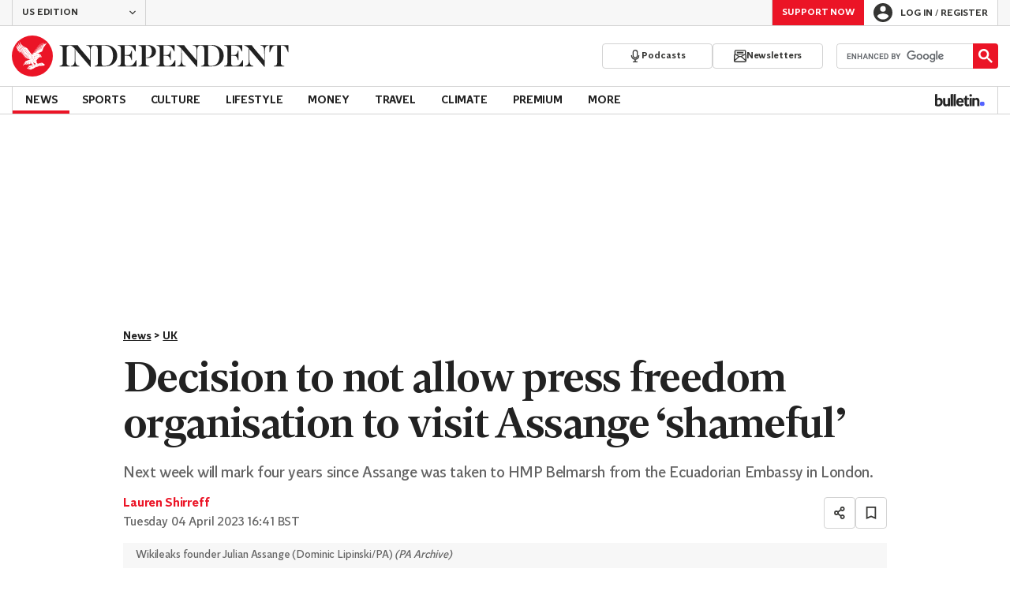

--- FILE ---
content_type: text/javascript;charset=utf-8
request_url: https://id.cxense.com/public/user/id?json=%7B%22identities%22%3A%5B%7B%22type%22%3A%22ckp%22%2C%22id%22%3A%22mklqf6a3p0l1urz8%22%7D%2C%7B%22type%22%3A%22lst%22%2C%22id%22%3A%22n0w3qj1nxpf52nsrldi1g17zl%22%7D%2C%7B%22type%22%3A%22cst%22%2C%22id%22%3A%22n0w3qj1nxpf52nsrldi1g17zl%22%7D%5D%7D&callback=cXJsonpCB1
body_size: 190
content:
/**/
cXJsonpCB1({"httpStatus":200,"response":{"userId":"cx:33rklle97ib0p1c9qzp9pwar2i:3vaayid8x0nhy","newUser":true}})

--- FILE ---
content_type: text/javascript;charset=utf-8
request_url: https://p1cluster.cxense.com/p1.js
body_size: 100
content:
cX.library.onP1('n0w3qj1nxpf52nsrldi1g17zl');
